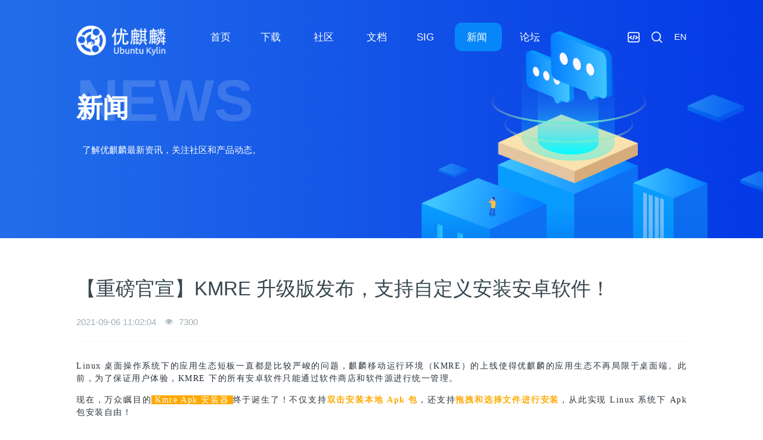

--- FILE ---
content_type: text/html;charset=UTF-8
request_url: https://www.ubuntukylin.com/news/1689-cn.html
body_size: 9974
content:



<!DOCTYPE HTML>
<html class="oxh met-web" >
<head>
<meta charset="utf-8">
<meta name="renderer" content="webkit">
<meta http-equiv="X-UA-Compatible" content="IE=edge,chrome=1">
<meta name="viewport" content="width=device-width,initial-scale=1.0,maximum-scale=1.0,minimum-scale=1.0,user-scalable=0,minimal-ui">
<meta name="format-detection" content="telephone=no">
<title>【重磅官宣】KMRE 升级版发布，支持自定义安装安卓软件！</title>
<meta name="description" content="Linux 桌面操作系统下的应用生态短板一直都是比较严峻的问题，麒麟移动运行环境（KMRE）的上线使得优麒麟的应用生态不再局限于桌面端。此前，为了保证用户体验，KMRE 下的所有安卓软件只能通过软件商店和软件源进行统一管理。现在，万众瞩目的 Kmre Apk 安装器 终于诞生了！不仅支持双击安装本地 Apk 包，还支持拖拽和选择文件进行安装，从此实现 Linux 系统下 Apk 包安装自由！先看结">
<meta name="keywords" content="优麒麟,KMRE,麒麟移动运行环境,安卓">
<meta name="generator" content="7.5.0" data-variable="../|cn|cn|metv7_cckylin|2|5|1689" data-user_name="">
<link href="../favicon.ico?1679557934" rel="shortcut icon" type="image/x-icon">
<link rel="stylesheet" type="text/css" href="../public/web/css/basic.css?1638963241">
<link rel="stylesheet" type="text/css" href="../templates/metv7_cckylin/cache/metinfo.css?1768958789">
<style>
body{
    background-color: !important;font-family: !important;}
h1,h2,h3,h4,h5,h6{font-family: !important;}
</style>
<script>(function(){var t=navigator.userAgent;(t.indexOf("rv:11")>=0||t.indexOf("MSIE 10")>=0)&&document.write("<script src=\"../public/plugins/html5shiv.min.js\"><\/script>")})();</script>
</head>
<!--[if lte IE 9]>
<div class="text-xs-center m-b-0 bg-blue-grey-100 alert">
    <button type="button" class="close" aria-label="Close" data-dismiss="alert">
        <span aria-hidden="true">×</span>
    </button>
    你正在使用一个过时的浏览器。请升级你的浏览器，以提高您的体验。</div>
<![endif]-->
<body >
<script src="../public/js/jquery-3.7.1.min.js" type="text/javascript"></script>
<script src="../public/js/jquery-migrate-1.4.1.min.js" type="text/javascript"></script>
<header class='met-head' m-id='met_head' m-type="head_nav">
    <nav class="navbar navbar-default box-shadow-none met-nav">
        <div class="container">
            <div class="row">
                <div class='met-nav-btn'>
                                                                    <h3 hidden>优麒麟｜Linux 开源操作系统</h3>
                                        <div class="navbar-header pull-xs-left">
                        <a href="../index-cn.html" class="met-logo vertical-align block pull-xs-left" title="优麒麟">
                            <div class="vertical-align-middle">
                                                                        <img src="https://ubuntukylin.com/upload/logo-%E6%A9%98.png" alt="优麒麟" class="mblogo" />
                                    <img src="https://ubuntukylin.com/upload/logo-%E7%99%BD.png" alt="优麒麟" class="pclogo" />
                                                                </div>
                        </a>
                    </div>
                    <button type="button" class="navbar-toggler hamburger hamburger-close collapsed p-x-5 p-y-0 met-nav-toggler" data-target="#met-nav-collapse" data-toggle="collapse">
                        <span class="sr-only"></span>
                        <span class="hamburger-bar"></span>
                    </button>
                        					
					
					
					
					
					
					<!--只在手机端显示 语言切换-->
				<div id="mobile_nav_top">
					
				
					    <div class="metlang m-l-15 pull-md-right">
                                                                                                                <div class="met-langlist vertical-align" m-type="lang" m-id="lang">
                            <div class="inline-block dropdown">
                                                                                                                                                                                                                            <a href="https://www.ubuntukylin.com/index-en.html" title="EN"      class="met-lang-other">
                                    <!--
                                                                                    <img src="../public/images/flag/cn.gif" alt="EN" width="20">
                                        -->
                                        <span>EN</span>
                                        </a>                                                                                                                                </div>
                        </div>
                                            </div>
					
				</div>
				<!--只在手机端显示 语言切换 结束-->	
					
					
					
					
					
					
                </div>
                <div class="collapse navbar-collapse navbar-collapse-toolbar pull-md-right p-0" id='met-head-user-collapse'>
                                        </div>
                <div class="collapse navbar-collapse navbar-collapse-toolbar pull-md-right p-0" id="met-nav-collapse">
                    <ul class="nav navbar-nav navlist">
                        <li class='nav-item'>
                            <a href="../index-cn.html" title="首页" class="nav-link
                                                            ">首页</a>
                        </li>
                                                                            <li class="nav-item dropdown m-l-10">
                                                            <a
                                href="../downloads/index-cn.html"
                                title="下载"
                                target='_self'                                class="nav-link dropdown-toggle "
                                data-toggle="dropdown" data-hover="dropdown"
                            >
                                                        <span style=''>下载</span><span class="fa fa-angle-down p-l-5"></span></a>
                                <!--								   <div class="dropdown-menu dropdown-menu-right animate animate-reverse">-->
                            <div class="dropdown-menu dropdown-menu-right animate-reverse">
                                                                                                                                                                <a href="../downloads/osdownload-cn.html" target='_self' title="系统下载" class='dropdown-item '><span style=''>系统下载</span></a>
                                                                                                                                    <div class="dropdown-submenu">
                                    <a href="../applications/" target='_self' class="dropdown-item "><span style=''>应用下载</span></a>
                                    <div class="dropdown-menu animate animate-reverse">
                                                                                    <a href="../applications/list-161-cn.html" target='_self' class="dropdown-item " ><span style=''>特色应用</span></a>
                                                                                    <a href="../applications/list-561-cn.html" target='_self' class="dropdown-item " ><span style=''>Wine专区</span></a>
                                                                                    <a href="../applications/list-162-cn.html" target='_self' class="dropdown-item " ><span style=''>定制应用</span></a>
                                                                                    <a href="../applications/list-163-cn.html" target='_self' class="dropdown-item " ><span style=''>第三方应用</span></a>
                                                                            </div>
                                </div>
                                                                                                                                    <a href="../patch/" target='_self' title="安全漏洞" class='dropdown-item '><span style=''>安全漏洞</span></a>
                                                                                                                                    <a href="https://www.ubuntukylin.com/wallpaper.html" target='_blank' title="壁纸下载" class='dropdown-item '><span style=''>壁纸下载</span></a>
                                                                                                                                    <a href="https://www.ubuntukylin.com/support-plan/" target='_self' title="版本计划" class='dropdown-item '><span style=''>版本计划</span></a>
                                                                                            </div>
                        </li>
                                                                                                    <li class="nav-item dropdown m-l-10">
                                                            <a
                                href="../community/index-cn.html"
                                title="社区"
                                target='_self'                                class="nav-link dropdown-toggle "
                                data-toggle="dropdown" data-hover="dropdown"
                            >
                                                        <span style=''>社区</span><span class="fa fa-angle-down p-l-5"></span></a>
                                <!--								   <div class="dropdown-menu dropdown-menu-right animate animate-reverse">-->
                            <div class="dropdown-menu dropdown-menu-right animate-reverse">
                                                                                                                                                                <a href="../community/community-cn.html" target='_self' title="交流平台" class='dropdown-item '><span style=''>交流平台</span></a>
                                                                                                                                    <a href="../community/contribution-cn.html" target='_self' title="贡献攻略" class='dropdown-item '><span style=''>贡献攻略</span></a>
                                                                                                                                    <a href="../community/conduct-cn.html" target='_self' title="行为守则" class='dropdown-item '><span style=''>行为守则</span></a>
                                                                                                                                    <div class="dropdown-submenu">
                                    <a href="../community/activity-cn.html" target='_self' class="dropdown-item "><span style=''>社区活动</span></a>
                                    <div class="dropdown-menu animate animate-reverse">
                                                                                    <a href="../community/2004pro-cn.html" target='_self' class="dropdown-item " ><span style=''>优麒麟20.04Pro北京发布会</span></a>
                                                                                    <a href="../community/kylin_ossdc_11th-cn.html" target='_self' class="dropdown-item " ><span style=''>第十一届麒麟杯大赛</span></a>
                                                                            </div>
                                </div>
                                                                                                                                    <a href="../community/hardware-cn.html" target='_self' title="硬件适配中心" class='dropdown-item '><span style=''>硬件适配中心</span></a>
                                                                                            </div>
                        </li>
                                                                                                    <li class='nav-item m-l-10'>
                            <a href="../docs/index-cn.html" target='_self' title="文档" class="nav-link "><span style=''>文档</span></a>
                        </li>
                                                                                                    <li class="nav-item dropdown m-l-10">
                                                            <a
                                href="../sig/index-cn.html"
                                title="SIG"
                                target='_self'                                class="nav-link dropdown-toggle "
                                data-toggle="dropdown" data-hover="dropdown"
                            >
                                                        <span style=''>SIG</span><span class="fa fa-angle-down p-l-5"></span></a>
                                <!--								   <div class="dropdown-menu dropdown-menu-right animate animate-reverse">-->
                            <div class="dropdown-menu dropdown-menu-right animate-reverse">
                                                                                                                                                                <a href="../sig/sig-cn.html" target='_self' title="查看SIG" class='dropdown-item '><span style=''>查看SIG</span></a>
                                                                                                                                    <a href="../sig/role-cn.html" target='_self' title="角色说明" class='dropdown-item '><span style=''>角色说明</span></a>
                                                                                            </div>
                        </li>
                                                                                                    <li class="nav-item dropdown m-l-10">
                                                            <a
                                href="../news/list-2-cn.html"
                                title="新闻"
                                target='_self'                                class="nav-link dropdown-toggle active"
                                data-toggle="dropdown" data-hover="dropdown"
                            >
                                                        <span style=''>新闻</span><span class="fa fa-angle-down p-l-5"></span></a>
                                <!--								   <div class="dropdown-menu dropdown-menu-right animate animate-reverse">-->
                            <div class="dropdown-menu dropdown-menu-right animate-reverse">
                                                                                            <a href="../news/list-2-cn.html" target='_self'  title="全部" class='dropdown-item nav-parent hidden-xl-up active'>全部</a>
                                                                                                                                <a href="../news/list-5-cn.html" target='_self' title="优麒麟动态" class='dropdown-item active'><span style=''>优麒麟动态</span></a>
                                                                                                                                    <a href="../news/list-559-cn.html" target='_self' title="技术分享" class='dropdown-item '><span style=''>技术分享</span></a>
                                                                                            </div>
                        </li>
                                                                                                    <li class='nav-item m-l-10'>
                            <a href="https://www.ubuntukylin.com/ukylin" target='_blank' title="论坛" class="nav-link "><span style=''>论坛</span></a>
                        </li>
                                                                    </ul>
						
		
						
						
						
                    <div class="metlang m-l-15 pull-md-right">
                                                                                                                <div class="met-langlist vertical-align" m-type="lang" m-id="lang">
                            <div class="inline-block dropdown">
                                                                                                                                                                                                                            <a href="https://www.ubuntukylin.com/index-en.html" title="EN"      class="met-lang-other">
                                    <!--
                                                                                    <img src="../public/images/flag/cn.gif" alt="EN" width="20">
                                        -->
                                        <span>EN</span>
                                        </a>                                                                                                                                </div>				
									
                        </div>
                        			
                    </div>
		
		

					
				   <script type="text/javascript">
						function uksearch(){	
					
						var url = window.location.href;
						var strs = "";
						if (url.indexOf('-en.html') != -1)
						{
						   window.location.href="../search/index-en.html";
						   }
						else{	
						   window.location.href="../search/";
						}
						}
					</script>
						
					<div class="uk_top_r">
						<a href="https://gitee.com/ukylin-os"  target="_blank" class="uk_code"><img src="../upload/202111/1637546241502561.png"/></a>
						<a href="##" class="uk_search" onClick="uksearch()"><img src="../upload/202111/1637309860865768.png"/></a>
					
					</div>     
                        
                         
		
		
		
		
                </div>
            </div>
        </div>
    </nav>
</header>
        <div class="met-banner carousel slide" id="exampleCarouselDefault" data-ride="carousel" m-id='banner'  m-type='banner'>
    <ol class="carousel-indicators carousel-indicators-fall">
                    <li data-slide-to="0" data-target="#exampleCarouselDefault" class="    active"></li>
            </ol>
            <a class="left carousel-control" href="#exampleCarouselDefault" role="button" data-slide="prev">
      <span class="icon" aria-hidden="true"><</span>
      <span class="sr-only">Previous</span>
    </a>
    <a class="right carousel-control" href="#exampleCarouselDefault" role="button" data-slide="next">
      <span class="icon" aria-hidden="true">></span>
      <span class="sr-only">Next</span>
    </a>
        <div class="carousel-inner     " role="listbox">
                    <div class="carousel-item     active">
                                        <img class="w-full mobile_img" src="../upload/201909/1569637042.jpg" srcset='../upload/201909/1569637042.jpg 767w,../upload/201909/1569637042.jpg' sizes="(max-width: 767px) 767px" alt="新闻" pch="0" adh="0" iph="0">
                    <img class="w-full pc_img" src="../upload/201909/1569403467.png" srcset='../upload/201909/1569403467.png 767w,../upload/201909/1569403467.png' sizes="(max-width: 767px) 767px" alt="新闻" pch="0" adh="0" iph="0">
                                                            <div class="met-banner-text pc-content" met-imgmask>
                        <div class='container'>
                            <div class='met-banner-text-con p-4'>
                                <div>
                                    <div>
                                                                                                                    <h3 class="animation-slide-top animation-delay-300 font-weight-500" style="color:;font-size: px;">新闻</h3>
                                                                                                                                                            </div>
                                </div>
                            </div>
                        </div>
                    </div>
                                                        <div class="met-banner-text mobile-content" met-imgmask>
                        <div class='container'>
                            <div class='met-banner-text-con p-4 '>
                                <div>
                                    <div>
                                                                                                                    <h3 class="animation-slide-top animation-delay-300 font-weight-500" style="color:;font-size: px;">新闻</h3>
                                                                                                                                                            </div>
                                </div>
                            </div>
                        </div>
                    </div>
                            </div>
            </div>
</div>
                        <section class="met-crumbs hidden-sm-down" m-id='met_position' m-type='nocontent'>
    <div class="container">
        <div class="row">
            <div class="border-bottom clearfix">
                <ol class="breadcrumb m-b-0 subcolumn-crumbs breadcrumb-arrow">
                    <li class='breadcrumb-item'>
                        你的位置                    </li>
                    <li class='breadcrumb-item'>
                        <a href="../" title="首页" class='icon wb-home'>首页</a>
                    </li>
                                                                            <li class='breadcrumb-item'>
                            <a href="../news/list-2-cn.html" title="新闻" class=''>新闻</a>
                        </li>
                                                                                        <li class='breadcrumb-item'>
                            <a href="../news/list-5-cn.html" title="优麒麟动态" class=''>优麒麟动态</a>
                        </li>
                                                                                                    </ol>
            </div>
        </div>
    </div>
</section>
    

<style type="text/css">
	
.met-banner,.met-crumbs{display:none}
.comm_banner{background: url(../public/images/cckylin/cc_news_banner.png) bottom center no-repeat,linear-gradient(to right,#226EE9, #0439E6);}
#ky_app1,#ky_app2{display:none}	
</style>

<div class="comm_banner">
	 <div class="container" id="ky_app1">
		<h1>NEWS</h1>
		<h2>新闻</h2>
		<div class="divp">
		<p>了解优麒麟最新资讯，关注社区和产品动态。</p>
		</div>
	</div>
	
	 <div class="container" id="ky_app2">
<!--		<h1>NEWS</h1>-->
		<h2>NEWS</h2>
		<div class="divp">
		<p>Learn about the latest news.</p>
		</div>
	</div>
</div>	


 
   <script type="text/javascript">
$(document).ready(function () {
GetRequest();
	//获取url中"?"符后的字串
	function GetRequest() {
		var url = window.location.href;
		var strs = "";
		if (url.indexOf('-en') != -1)
		{
			document.getElementById('ky_app2').style.display = 'block';
			document.getElementById('ky_app1').style.display = 'none';
			
		}
		else{
			document.getElementById('ky_app1').style.display = 'block';
			document.getElementById('ky_app2').style.display = 'none';
			
		}
		
	}
});
  </script>
	
<main class="met-shownews animsition">
    <div class="container cc_shownews">
        <div class="row">
        <div class="clearfix">
            <div class="col-md-9 met-shownews-body" m-id="noset">
                <div class="row">
                    <section class="details-title">
                        <h1 class='m-t-10 m-b-5'>【重磅官宣】KMRE 升级版发布，支持自定义安装安卓软件！</h1>
                        <div class="info font-weight-300">
                            <span>2021-09-06 11:02:04</span>

                            <span>
                                <i class="icon wb-eye m-r-5" aria-hidden="true"></i>
                                <script type='text/javascript' class='met_hits' data-hits='7297' src="../hits/?lang=cn&type=news&vid=1689&list=0"></script>                            </span>
                        </div>
                    </section>
                    <section class="met-editor clearfix">
                        <p style="margin-top: 0px;margin-bottom: 15px;padding: 0px;outline: 0px;max-width: 100%;clear: both;min-height: 1em;text-align: justify;text-indent: 0em;white-space: normal;background-color: rgb(255, 255, 255);font-size: 14px;letter-spacing: 1.5px;line-height: 1.5em;font-family: 微软雅黑;box-sizing: border-box !important;overflow-wrap: break-word !important"><span style="padding: 0px; outline: 0px; max-width: 100%; font-size: 14px; box-sizing: border-box !important; overflow-wrap: break-word !important;">Linux 桌面操作系统下的应用生态短板一直都是比较严峻的问题，麒麟移动运行环境（KMRE）的上线使得优麒麟的应用生态不再局限于桌面端。此前，为了保证用户体验，KMRE 下的所有安卓软件只能通过软件商店和软件源进行统一管理。</span></p><p style="margin-top: 0px;margin-bottom: 25px;padding: 0px;outline: 0px;max-width: 100%;clear: both;min-height: 1em;text-align: justify;text-indent: 0em;white-space: normal;background-color: rgb(255, 255, 255);font-size: 14px;letter-spacing: 1.5px;line-height: 1.5em;font-family: 微软雅黑;box-sizing: border-box !important;overflow-wrap: break-word !important"><span style="font-size: 14px;"><span style="font-size: 14px; padding: 0px; outline: 0px; max-width: 100%; box-sizing: border-box !important; overflow-wrap: break-word !important;">现在，万众瞩目的</span><span style="font-size: 14px; padding: 0px; outline: 0px; max-width: 100%; background-color: rgb(255, 169, 0); color: rgb(255, 255, 255); box-sizing: border-box !important; overflow-wrap: break-word !important;">&nbsp;Kmre&nbsp;Apk&nbsp;安装器&nbsp;</span><span style="font-size: 14px; padding: 0px; outline: 0px; max-width: 100%; box-sizing: border-box !important; overflow-wrap: break-word !important;">终于诞生了！不仅支持</span><span style="font-size: 14px; padding: 0px; outline: 0px; max-width: 100%; color: rgb(255, 169, 0); box-sizing: border-box !important; overflow-wrap: break-word !important;"><strong style=";padding: 0px;outline: 0px;max-width: 100%;box-sizing: border-box !important;overflow-wrap: break-word !important">双击安装本地 Apk&nbsp;包</strong></span><span style="font-size: 14px; padding: 0px; outline: 0px; max-width: 100%; box-sizing: border-box !important; overflow-wrap: break-word !important;">，还支持</span><span style="font-size: 14px; padding: 0px; outline: 0px; max-width: 100%; color: rgb(255, 169, 0); box-sizing: border-box !important; overflow-wrap: break-word !important;"><strong style=";padding: 0px;outline: 0px;max-width: 100%;box-sizing: border-box !important;overflow-wrap: break-word !important">拖拽和选择文件进行安装</strong></span><span style="font-size: 14px; padding: 0px; outline: 0px; max-width: 100%; box-sizing: border-box !important; overflow-wrap: break-word !important;">，从此实现 Linux 系统下 Apk 包安装自由！</span></span></p><p style="margin-top: 0px;margin-bottom: 25px;padding: 0px;outline: 0px;max-width: 100%;clear: both;min-height: 1em;text-align: justify;text-indent: 0em;white-space: normal;background-color: rgb(255, 255, 255);font-size: 14px;letter-spacing: 1.5px;line-height: 1.5em;font-family: 微软雅黑;box-sizing: border-box !important;overflow-wrap: break-word !important"><span style="padding: 0px; outline: 0px; max-width: 100%; font-size: 14px; box-sizing: border-box !important; overflow-wrap: break-word !important;">先看结论（以开心消消乐为例）：</span></p><p></p><section data-tools="" data-id="102873" style=";padding: 0px;outline: 0px;max-width: 100%;color: rgb(51, 51, 51);font-family: -apple-system, BlinkMacSystemFont, &#39;Helvetica Neue&#39;, &#39;PingFang SC&#39;, &#39;Hiragino Sans GB&#39;, &#39;Microsoft YaHei UI&#39;, &#39;Microsoft YaHei&#39;, Arial, sans-serif;font-size: 17px;letter-spacing: 0.544px;text-align: justify;white-space: normal;background-color: rgb(255, 255, 255);box-sizing: border-box !important;overflow-wrap: break-word !important"><section style="margin: 10px 0px;padding: 0px;outline: 0px;max-width: 100%;box-sizing: border-box !important;overflow-wrap: break-word !important"><section style=";padding: 3px;outline: 0px;max-width: 100%;box-sizing: border-box;overflow-wrap: break-word !important;border-width: 1px;border-style: solid;border-color: rgb(59, 92, 244)"><section style=";padding: 0px;outline: 0px;max-width: 100%;box-sizing: border-box !important;overflow-wrap: break-word !important"><section style=";padding: 0px;outline: 0px;max-width: 100%;box-sizing: border-box;overflow-wrap: break-word !important;width: 15px;height: 1px;background: rgb(0, 176, 240);overflow: hidden"><br style=";padding: 0px;outline: 0px;max-width: 100%;box-sizing: border-box !important;overflow-wrap: break-word !important"/></section><section style=";padding: 0px;outline: 0px;max-width: 100%;box-sizing: border-box;overflow-wrap: break-word !important;width: 1px;height: 15px;background: rgb(0, 176, 240);overflow: hidden"><br style=";padding: 0px;outline: 0px;max-width: 100%;box-sizing: border-box !important;overflow-wrap: break-word !important"/></section></section><section style="margin: 3px;padding: 0px;outline: 0px;max-width: 100%;box-sizing: border-box !important;overflow-wrap: break-word !important"><p style="text-align:center;margin-top: 0px;margin-bottom: 0px;padding: 0px;outline: 0px;max-width: 100%;clear: both;min-height: 1em;box-sizing: border-box !important;overflow-wrap: break-word !important"><img src="../upload/202109/1630895367893267.png" _src="../upload/202109/1630895367893267.png" data-width="1280" width="1280" data-height="720" height="720" title="优麒麟（Ubuntu Kylin）" alt="优麒麟（Ubuntu Kylin）" style="display: inline-block;"/></p><p style="margin-top: 0px; margin-bottom: 0px; padding: 0px; outline: 0px; max-width: 100%; clear: both; min-height: 1em; box-sizing: border-box !important; overflow-wrap: break-word !important;"><br/></p><p style="margin-top: 0px; margin-bottom: 0px; padding: 0px; outline: 0px; max-width: 100%; clear: both; min-height: 1em; box-sizing: border-box !important; overflow-wrap: break-word !important; text-align: center;"><img src="../upload/202109/1630895435883524.png" _src="../upload/202109/1630895435883524.png" data-width="1280" width="1280" data-height="720" height="720" title="优麒麟（Ubuntu Kylin）" alt="优麒麟（Ubuntu Kylin）" style="display: inline-block;"/></p><p style="margin-top: 0px; margin-bottom: 0px; padding: 0px; outline: 0px; max-width: 100%; clear: both; min-height: 1em; box-sizing: border-box !important; overflow-wrap: break-word !important;"><br/></p><p style="margin-top: 0px; margin-bottom: 0px; padding: 0px; outline: 0px; max-width: 100%; clear: both; min-height: 1em; box-sizing: border-box !important; overflow-wrap: break-word !important; text-align: center;"><img src="../upload/202109/1630895389163810.png" _src="../upload/202109/1630895389163810.png" data-width="1280" width="1280" data-height="720" height="720" title="优麒麟（Ubuntu Kylin）" alt="优麒麟（Ubuntu Kylin）" style="display: inline-block;"/></p><p style="margin-top: 0px; margin-bottom: 0px; padding: 0px; outline: 0px; max-width: 100%; clear: both; min-height: 1em; box-sizing: border-box !important; overflow-wrap: break-word !important;"><br/></p><p style="margin-top: 0px; margin-bottom: 0px; padding: 0px; outline: 0px; max-width: 100%; clear: both; min-height: 1em; box-sizing: border-box !important; overflow-wrap: break-word !important; text-align: center;"><img src="../upload/202109/1630895410321384.png" _src="../upload/202109/1630895410321384.png" data-width="1280" width="1280" data-height="720" height="720" title="优麒麟（Ubuntu Kylin）" alt="优麒麟（Ubuntu Kylin）" style="display: inline-block;"/></p></section><section style=";padding: 0px;outline: 0px;max-width: 100%;box-sizing: border-box !important;overflow-wrap: break-word !important;display: flex;justify-content: flex-end"><section style=";padding: 0px;outline: 0px;max-width: 100%;box-sizing: border-box;overflow-wrap: break-word !important;width: 1px;height: 15px;background: rgb(0, 176, 240);overflow: hidden"><br style=";padding: 0px;outline: 0px;max-width: 100%;box-sizing: border-box !important;overflow-wrap: break-word !important"/></section></section></section></section></section><section data-role="paragraph" style=";padding: 0px;outline: 0px;max-width: 100%;color: rgb(51, 51, 51);font-family: -apple-system, BlinkMacSystemFont, &#39;Helvetica Neue&#39;, &#39;PingFang SC&#39;, &#39;Hiragino Sans GB&#39;, &#39;Microsoft YaHei UI&#39;, &#39;Microsoft YaHei&#39;, Arial, sans-serif;font-size: 17px;letter-spacing: 0.544px;text-align: justify;white-space: normal;background-color: rgb(255, 255, 255);box-sizing: border-box !important;overflow-wrap: break-word !important"><section style="margin: 15px 0px;padding: 0px;outline: 0px;max-width: 100%;box-sizing: border-box !important;overflow-wrap: break-word !important;line-height: 1.5em"><br style=";padding: 0px;outline: 0px;max-width: 100%;box-sizing: border-box !important;overflow-wrap: break-word !important"/></section><section style="margin: 15px 0px;padding: 0px;outline: 0px;max-width: 100%;box-sizing: border-box !important;overflow-wrap: break-word !important;line-height: 1.5em"><span style=";padding: 0px;outline: 0px;max-width: 100%;box-sizing: border-box !important;overflow-wrap: break-word !important;font-size: 14px">别急别急，安装方式在此：</span></section></section><section data-tools="" data-id="104923" style=";padding: 0px;outline: 0px;max-width: 100%;color: rgb(51, 51, 51);font-family: -apple-system, BlinkMacSystemFont, &#39;Helvetica Neue&#39;, &#39;PingFang SC&#39;, &#39;Hiragino Sans GB&#39;, &#39;Microsoft YaHei UI&#39;, &#39;Microsoft YaHei&#39;, Arial, sans-serif;font-size: 17px;letter-spacing: 0.544px;text-align: justify;white-space: normal;background-color: rgb(255, 255, 255);box-sizing: border-box !important;overflow-wrap: break-word !important"><section style="margin: 10px auto;padding: 0px;outline: 0px;max-width: 100%;box-sizing: border-box !important;overflow-wrap: break-word !important;text-align: center"><section style=";padding: 23px 0px 16px;outline: 0px;max-width: 100%;box-sizing: border-box !important;overflow-wrap: break-word !important"><section data-brushtype="text" hm_fix="309:408" style=";padding: 0px;outline: 0px;max-width: 100%;box-sizing: border-box !important;overflow-wrap: break-word !important;font-size: 16px;letter-spacing: 1.5px;color: rgb(0, 176, 240)"><strong style=";padding: 0px;outline: 0px;max-width: 100%;box-sizing: border-box !important;overflow-wrap: break-word !important">安装方式</strong><br style=";padding: 0px;outline: 0px;max-width: 100%;box-sizing: border-box !important;overflow-wrap: break-word !important"/></section></section></section></section><p></p><p style="margin-top: 0px;margin-bottom: 0px;padding: 0px;outline: 0px;max-width: 100%;clear: both;min-height: 1em;letter-spacing: 0.544px;text-align: justify;text-indent: 0em;white-space: normal;background-color: rgb(255, 255, 255);line-height: 1.5em;font-size: 14px;font-family: 微软雅黑;box-sizing: border-box !important;overflow-wrap: break-word !important"><span style="font-size: 14px; padding: 0px; outline: 0px; max-width: 100%; letter-spacing: 1.5px; text-indent: 0em; caret-color: red; box-sizing: border-box !important; overflow-wrap: break-word !important;">一、万变不离其宗，让我们先更新系统：<br style=";padding: 0px;outline: 0px;max-width: 100%;box-sizing: border-box !important;overflow-wrap: break-word !important"/></span></p><p style="margin-top: 0px;margin-bottom: 0px;padding: 0px;outline: 0px;max-width: 100%;clear: both;min-height: 1em;letter-spacing: 0.544px;text-align: justify;text-indent: 0em;white-space: normal;background-color: rgb(255, 255, 255);line-height: 1.5em;font-size: 14px;font-family: 微软雅黑;box-sizing: border-box !important;overflow-wrap: break-word !important"><br style=";padding: 0px;outline: 0px;max-width: 100%;box-sizing: border-box !important;overflow-wrap: break-word !important"/></p><p style="margin-top: 0px;margin-bottom: 15px;padding: 0px;outline: 0px;max-width: 100%;clear: both;min-height: 1em;text-align: justify;text-indent: 0em;white-space: normal;background-color: rgb(255, 255, 255);font-size: 14px;letter-spacing: 1.5px;line-height: 1.5em;font-family: 微软雅黑;box-sizing: border-box !important;overflow-wrap: break-word !important"><span style="padding: 0px; outline: 0px; max-width: 100%; font-size: 14px; box-sizing: border-box !important; overflow-wrap: break-word !important;">1. 未安装优麒麟的用户请点击链接前往官网下载镜像文件：<a href="https://www.ubuntukylin.com/downloads/" target="_self" title="优麒麟" _href="https://www.ubuntukylin.com/downloads/">https://www.ubuntukylin.com/downloads/</a></span></p><p><span style="padding: 0px; outline: 0px; max-width: 100%; font-size: 14px; box-sizing: border-box !important; overflow-wrap: break-word !important;">2. 已安装 20.04 和 20.04 Pro 正式版的用户通过以下方式进行源更新和系统升级：</span></p><p></p><section><ul class="code-snippet__line-index code-snippet__js" style="list-style-type: none;"></ul><pre data-lang="sql"><span style="font-size: 12px;">$&nbsp;sudo&nbsp;apt&nbsp;update<br/>$&nbsp;sudo&nbsp;apt&nbsp;full-upgrade</span></pre></section><p></p><p><span style="font-size: 14px;">二、安装麒麟移动运行环境：<br/></span></p><p><span style="padding: 0px; outline: 0px; max-width: 100%; font-size: 14px; box-sizing: border-box !important; overflow-wrap: break-word !important;">（1）下载 deb 包并安装，从而添加 software 软件源（已经添加过的忽略此步骤）：</span></p><p></p><p></p><section><ul class="code-snippet__line-index code-snippet__js" style="list-style-type: none;"></ul><pre data-lang="ruby"><span style="font-size: 12px;">$ wget </span><a href="http://archive.ubuntukylin.com/ubuntukylin/pool/main/k/kylin-software-keyring/kylin-software-keyring_2021.04.21_all.deb" _src="http://archive.ubuntukylin.com/ubuntukylin/pool/main/k/kylin-software-keyring/kylin-software-keyring_2021.04.21_all.deb" style="text-decoration: underline; font-size: 12px;" title="优麒麟"><span style="font-size: 12px;">http://archive.ubuntukylin.com/ubuntukylin/pool/main/k/kylin-software-keyring/kylin-software-keyring_2021.04.21_all.deb<br/></span></a><span style="font-size: 12px;">$ sudo dpkg -i kylin-software-keyring_2021.04.21_all.deb </span><br/></pre></section><p></p><p></p><p><span style="padding: 0px; outline: 0px; max-width: 100%; text-indent: 0em; font-size: 14px; box-sizing: border-box !important; overflow-wrap: break-word !important;">（2） 安装内核头文件包、KMRE 环境、Apk 安装器并重启：</span></p><p></p><p></p><section><ul class="code-snippet__line-index code-snippet__js" style="list-style-type: none;"></ul><pre data-lang="ruby"><span style="font-size: 12px;">$ sudo apt install linux-headers-`uname -r`<br/>$ sudo apt install kmre kmre-apk-installer<br/>$ reboot</span></pre></section><p></p><p></p><p><br style=";padding: 0px;outline: 0px;max-width: 100%;box-sizing: border-box !important;overflow-wrap: break-word !important"/></p><p></p><section data-tools="" data-id="104923" style=";padding: 0px;outline: 0px;max-width: 100%;color: rgb(51, 51, 51);font-family: -apple-system, BlinkMacSystemFont, &#39;Helvetica Neue&#39;, &#39;PingFang SC&#39;, &#39;Hiragino Sans GB&#39;, &#39;Microsoft YaHei UI&#39;, &#39;Microsoft YaHei&#39;, Arial, sans-serif;font-size: 17px;letter-spacing: 0.544px;text-align: justify;white-space: normal;background-color: rgb(255, 255, 255);box-sizing: border-box !important;overflow-wrap: break-word !important"><section style="margin: 10px auto;padding: 0px;outline: 0px;max-width: 100%;box-sizing: border-box !important;overflow-wrap: break-word !important;text-align: center"><section style=";padding: 23px 0px 16px;outline: 0px;max-width: 100%;box-sizing: border-box !important;overflow-wrap: break-word !important"><section data-brushtype="text" hm_fix="309:408" style=";padding: 0px;outline: 0px;max-width: 100%;box-sizing: border-box !important;overflow-wrap: break-word !important;font-size: 16px;letter-spacing: 1.5px;color: rgb(0, 176, 240)"><span style=";padding: 0px;outline: 0px;max-width: 100%;box-sizing: border-box !important;overflow-wrap: break-word !important"><strong style=";padding: 0px;outline: 0px;max-width: 100%;box-sizing: border-box !important;overflow-wrap: break-word !important">使用须知</strong></span></section></section></section></section><ol class="custom_num" style="list-style-type: num;"><li class="list-num-1-1 list-num-paddingleft-1"><p><span style="font-size: 12px;">关于 CPU 型号支持：目前支持 Intel、AMD、海光、兆芯四款型号的 CPU。</span></p></li><li class="list-num-1-2 list-num-paddingleft-1"><p><span style="font-size: 12px;">关于 GPU 型号支持：目前在大部分 Intel 集成显卡，AMD，NVIDIA 显卡上支持运行，且稳定性较好，硬件加速效率也高，部分老旧显卡可能不支持默认的渲染模式，用户可以自己根据显卡型号配置对应的渲染模式。</span></p></li><li class="list-num-1-3 list-num-paddingleft-1"><p><span style="font-size: 12px;">关于内核：目前在 5.4、5.8、5.10 内核上支持较好，切换内核后，请务必安装相应的头文件包。</span></p></li></ol><section data-role="list" style=";padding: 0px;outline: 0px;max-width: 100%;color: rgb(51, 51, 51);font-family: -apple-system, BlinkMacSystemFont, &#39;Helvetica Neue&#39;, &#39;PingFang SC&#39;, &#39;Hiragino Sans GB&#39;, &#39;Microsoft YaHei UI&#39;, &#39;Microsoft YaHei&#39;, Arial, sans-serif;font-size: 17px;letter-spacing: 0.544px;text-align: justify;white-space: normal;background-color: rgb(255, 255, 255);box-sizing: border-box !important;overflow-wrap: break-word !important"></section><p style="margin-top: 0px;margin-bottom: 0px;padding: 0px;outline: 0px;max-width: 100%;clear: both;min-height: 1em;letter-spacing: 0.544px;text-align: justify;text-indent: 0em;white-space: normal;background-color: rgb(255, 255, 255);line-height: 1.5em;font-size: 14px;font-family: 微软雅黑;box-sizing: border-box !important;overflow-wrap: break-word !important"><br/></p>                    </section>
                                                                        <div class='met-page met-shownews-footer border-top1' >
                        <ul class="pagination block blocks-2 p-t-20">
                            <li class='page-item m-b-0 '>
                                <a href='    ../news/1690-cn.html' target=_self title="高效协作的春天--飞书 for Linux 上架优麒麟" class='page-link text-truncate'>
                                    上一篇                                    <span aria-hidden="true" class='hidden-xs-down'>:     高效协作的春天--飞书 for Linux 上架优麒麟</span>
                                </a>
                            </li>
                            <li class='page-item m-b-0 '>
                                <a href='    ../news/1688-cn.html' title="再加一员！腾讯会议 Linux 版上架优麒麟" target=_self class='page-link pull-xs-right text-truncate'>
                                    下一篇                                    <span aria-hidden="true" class='hidden-xs-down'>:     再加一员！腾讯会议 Linux 版上架优麒麟</span>
                                </a>
                            </li>
                        </ul>
                    </div>
                </div>
            </div>
<!--			侧边栏推荐-->
<!--
            <div class="col-md-3">
                <div class="row">
                    <div class="met-bar" m-id="news_bar" m-type="nocontent">
                                                        <ul class="column list-icons">
                                                                    <li>
                                        <a href="../news/list-2-cn.html" title="新闻" class="active" target='_self'><h3 class="font-weight-300">新闻</h3></a>
                                    </li>
                                                                            <li class="met-bar-son">
                                                                                            <a href="../news/list-5-cn.html" title="优麒麟动态" class='active' target='_self'>优麒麟动态</a>
                                                                                    </li>
                                                                            <li class="met-bar-son">
                                                                                            <a href="../news/list-559-cn.html" title="技术分享" class='' target='_self'>技术分享</a>
                                                                                    </li>
                                                                                                </ul>
                                                                                <div class="sidebar-news-list recommend">
                                <h3 class=' font-weight-300 m-0'>为您推荐</h3>
                                <ul class="list-group list-group-bordered m-t-10 m-b-0">
                                                                        <li class="list-group-item">
                                        <a href="../news/ubuntukylin2510-cn.html" title="优麒麟 25.10 版本正式发布！" target=_self>优麒麟 25.10 版本正式发布！</a>
                                    </li>
                                                                        <li class="list-group-item">
                                        <a href="../news/1799-cn.html" title="优麒麟 25.04 版本正式发布！" target=_self>优麒麟 25.04 版本正式发布！</a>
                                    </li>
                                                                        <li class="list-group-item">
                                        <a href="../news/1797-cn.html" title="优麒麟24.10版本正式发布！" target=_self>优麒麟24.10版本正式发布！</a>
                                    </li>
                                                                        <li class="list-group-item">
                                        <a href="../news/1791-cn.html" title="优麒麟23.10版本正式发布！" target=_self>优麒麟23.10版本正式发布！</a>
                                    </li>
                                                                        <li class="list-group-item">
                                        <a href="../news/1788-cn.html" title="优麒麟23.04版本正式发布！" target=_self>优麒麟23.04版本正式发布！</a>
                                    </li>
                                                                    </ul>
                            </div>
                                            </div>
                </div>
            </div>
-->
            </div>
        </div>
    </div>
</main>
<!--<footer class='met-foot-info border-top1' m-id='met_foot' m-type="foot">-->
<footer class='met-foot-info border-top1'  m-type="foot">
<!--
    <div class="met-footnav text-xs-center p-b-20" m-id='noset' m-type='foot_nav'>
    <div class="container">
        <div class="row mob-masonry">
                        <div class="col-lg-3 col-md-12 col-xs-12 info masonry-item font-size-20" m-id='met_contact' m-type="nocontent">
                                    <p class='font-size-26'>服务热线</p>
                                                    <p><a href="tel:100-000-0000" title="100-000-0000">100-000-0000</a></p>
                                                    <a class="p-r-5" id="met-weixin" data-plugin="webuiPopover" data-trigger="hover" data-animation="pop" data-placement='top' data-width='155' data-padding='0' data-content="<div class='text-xs-center'>
                    <img src='../../upload/201807/1554199135.jpg' alt='优麒麟｜Linux 开源操作系统' width='150' height='150' id='met-weixin-img'></div>
                ">
                    <i class="fa fa-weixin light-green-700"></i>
                </a>
                                                    <a
                                    href="http://wpa.qq.com/msgrd?v=3&uin=&site=qq&menu=yes"
                                rel="nofollow" target="_blank" class="p-r-5">
                    <i class="fa fa-qq"></i>
                </a>
                                                    <a href="" rel="nofollow" target="_blank" class="p-r-5">
                    <i class="fa fa-weibo red-600"></i>
                </a>
                                                                                                            </div>
        </div>
    </div>
</div>
                            <div class="copy p-y-10 border-top1">
        <div class="container text-xs-center">
                            <div>Copyright©2013-2021 优麒麟版权所有<br/><a href="http://www.beian.miit.gov.cn&" target="_blank">津ICP备15002470号-2</a>  <script type="text/javascript">var cnzz_protocol = (("https:" == document.location.protocol) ? " https://" : " http://");document.write(unescape("%3Cspan id='cnzz_stat_icon_1000356916'%3E%3C/span%3E%3Cscript src='" + cnzz_protocol + "s22.cnzz.com/z_stat.php%3Fid%3D1000356916%26show%3Dpic' type='text/javascript'%3E%3C/script%3E"));</script></div>
                                                                                      
                                                    </div>
        </div>
    </div>
</footer>
<div class="met-menu-list text-xs-center     " m-id="noset" m-type="menu">
    <div class="main">
                    <div style="background-color: ;">
                <a href="../" class="item"      style="color: ;">
                    <i class="icon fa-bandcamp"></i>
                    <span>菜单1</span>
                </a>
            </div>
                    <div style="background-color: ;">
                <a href="../" class="item"      style="color: ;">
                    <i class="icon wb-share"></i>
                    <span>菜单2</span>
                </a>
            </div>
            </div>
</div>
-->


 <!-- UbuntuKylin 底部内容 -->
    <div class="met-index-about met-index-body text-xs-center cc_kylin_foot" m-id="cc_foot_all" m-type="nocontent">
                                    
         <!--底部信息--><style type="text/css">.cc_kylin_foot{ margin: 0 auto;overflow: auto; padding-top: 100px;    padding-bottom: 30px;	background: url(../upload/202110/1634624928648079.png) bottom center no-repeat !important  }	

#cc_kylin5{margin: 0 auto;overflow: auto;color: #FFF}
#cc_kylin5 .cc_kylin5_1 .cc_foot1_ul{overflow:auto;margin-bottom: 3rem;padding-left: 0}
#cc_kylin5 .cc_kylin5_1 .cc_foot1_ul li{float: right;width: 8%;overflow: auto;list-style: none;margin-right: 3%}
#cc_kylin5 .cc_kylin5_1 .cc_foot1_ul li a{display:block}
#cc_kylin5 .cc_kylin5_1 .cc_foot1_ul li p{line-height: 3.5rem;font-size: 1.2rem}
#cc_kylin5 .cc_kylin5_1 .cc_foot1_ul li img{width:100%;border-radius: 0.8rem}
#cc_kylin5 .cc_kylin5_1 .cc_foot1_ul li:first-child{float: left;width: 25%;text-align: left!important}	
#cc_kylin5 .cc_kylin5_1 .cc_foot1_ul li:first-child img{width:40%;}
#cc_kylin5 .cc_kylin5_1 .cc_foot1_ul li:nth-child(2){margin-right:0}	
	
#cc_kylin6 {width:100%;border-top:1px solid #468CF2;padding-top:1.85rem;color:#FFF}	
#cc_kylin6 .cc_kylin5_2 .cc_foot2_ul {overflow: auto;padding-left: 0}
#cc_kylin6 .cc_kylin5_2 .cc_foot2_ul li{float:left;list-style: none;width: 33%;text-align: left;height: 20px;line-height: 20px;vertical-align: middle;overflow: hidden;}
#cc_kylin6 .cc_kylin5_2 .cc_foot2_ul li img{width: 14px;margin-right: 10px;float: left;margin-top: 3px}
#cc_kylin6 .cc_kylin5_2 .cc_foot2_ul li span{float:left;}
#cc_kylin6 .cc_kylin5_2 .cc_foot2_ul li a{color:#FFF}
#cc_kylin6 .cc_kylin5_2 .cc_foot2_ul li a:hover{text-decoration: underline}
#cc_kylin6 .cc_kylin5_2 .cc_foot2_ul li:nth-child(2){text-align: center}
#cc_kylin6 .cc_kylin5_2 .cc_foot2_ul li:last-child{text-align: right;width: 34%}
@media (max-width:1000px){
#cc_kylin5 .cc_kylin5_1 .cc_foot1_ul li{width:12%}
#cc_kylin5 .cc_kylin5_1 .cc_foot1_ul li:first-child{width:30%}
a.index_more_news {margin-bottom: 60px;}
#cc_kylin4 ul li {    width: 100%;}
	}
@media (max-width:700px){
#cc_kylin5 .cc_kylin5_1 .cc_foot1_ul li{width:20%}
#cc_kylin5 .cc_kylin5_1 .cc_foot1_ul li:nth-child(2),#cc_kylin5 .cc_kylin5_1 .cc_foot1_ul li:nth-child(3){display: none}
#cc_kylin5 .cc_kylin5_1 .cc_foot1_ul li:first-child {    width: 50%;}
/*	#cc_kylin4 {    padding: 40px 0 50px 0;}*/
.cc_kylin_foot {    padding-top: 50px!important;    margin-top: 00px!important;}
#cc_kylin5 .cc_kylin5_1 .cc_foot1_ul li:first-child img {    width: 50%;}	
#cc_kylin5 .cc_kylin5_1 .cc_foot1_ul li p{font-size:12px}
#cc_kylin6 .cc_kylin5_2 .cc_foot2_ul li:nth-child(2){display:none}
#cc_kylin6 .cc_kylin5_2 .cc_foot2_ul li:last-child {    width: auto!important;    float: right!important;}
#cc_kylin6 .cc_kylin5_2 .cc_foot2_ul li{    width: auto!important;}
#cc_kylin6 .cc_kylin5_2 .cc_foot2_ul li a:last-child{display:none}
}
@media (max-width:500px){
#cc_kylin5 .cc_kylin5_1 .cc_foot1_ul li:nth-child(2){display:none}		

	}
@media (max-width:470px){
#cc_kylin6 .cc_kylin5_2 .cc_foot2_ul li:last-child {  }
	#cc_kylin6 .cc_kylin5_2 .cc_foot2_ul li:first-child a{display: none}
	}</style><div id="cc_kylin5" class="container"><div class="cc_kylin5_1"><ul class="cc_foot1_ul list-paddingleft-2"><li style="text-align:center;"><img src="../upload/202201/1642562036.png"/ alt="优麒麟" title="优麒麟"><p>邮箱：contact@ukylin.com</p></li><li><a href="https://space.bilibili.com/416179969/" target="_blank" style="text-align:center;" title="优麒麟"><img src="../upload/202111/1636189602760042.png"/ alt="优麒麟" title="优麒麟"></a><p>B站</p></li><li><a href="https://v.douyin.com/R7C48tu/" target="_blank" style="text-align:center;" title="优麒麟"><img src="../upload/202111/1637202912348282.png"/ alt="优麒麟" title="优麒麟"></a><p>抖音</p></li><li><a href="https://www.weibo.com/goodkylin" target="_blank" style="text-align:center;" title="优麒麟"><img src="../upload/202111/1636188811974560.png"/ alt="优麒麟" title="优麒麟"></a><p>微博</p></li><li style="text-align:center;"><img src="../upload/202111/16361887633757301.png"/ alt="优麒麟" title="优麒麟"><p>微信公众号</p></li></ul></div></div><div id="cc_kylin6"><div class="cc_kylin5_2 container"><ul class="cc_foot2_ul list-paddingleft-2"><li>Copyright©2013-2023 麒麟软件有限公司版权所有 <a href="https://beian.miit.gov.cn/" target="_blank" title="优麒麟">津ICP备15002470号-2</a> <script type="text/javascript">document.write(unescape("%3Cspan id='cnzz_stat_icon_1000356916'%3E%3C/span%3E%3Cscript src='https://s22.cnzz.com/z_stat.php%3Fid%3D1000356916%26show%3Dpic1' type='text/javascript'%3E%3C/script%3E"));</script><!--<a href="https://beian.miit.gov.cn/" target="_blank" title="优麒麟">津ICP备15002470号-8</a>--></li><li style="text-align:center;"><img src="https://www.ubuntukylin.com/public/images/beian.png"/ alt="优麒麟" title="优麒麟"><span>津公网安备12019202000514号</span></li><li><a href="../about/ukylin-cn.html" title="优麒麟">关于我们</a>｜<a href="../about/brand-cn.html" title="优麒麟">品牌LOGO</a></li></ul></div></div> 
          
   
    </div>



    <script>
var _hmt = _hmt || [];
(function() {
  var hm = document.createElement("script");
  hm.src = "https://hm.baidu.com/hm.js?a7ea8c3a67908dacf0c86260e1f787c8";
  var s = document.getElementsByTagName("script")[0]; 
  s.parentNode.insertBefore(hm, s);
})();
</script>




<input type="hidden" name="met_lazyloadbg" value="">
<script src="../cache/lang_json_cn.js?1768958789"></script>
<script src="../public/web/js/basic.js?1638963241" data-js_url="../templates/metv7_cckylin/cache/metinfo.js?1768958789" id="met-page-js"></script>
</body>
</html>

--- FILE ---
content_type: text/html;charset=utf-8
request_url: https://www.ubuntukylin.com/hits/?lang=cn&type=news&vid=1689&list=0
body_size: 42
content:
document.write('7300')